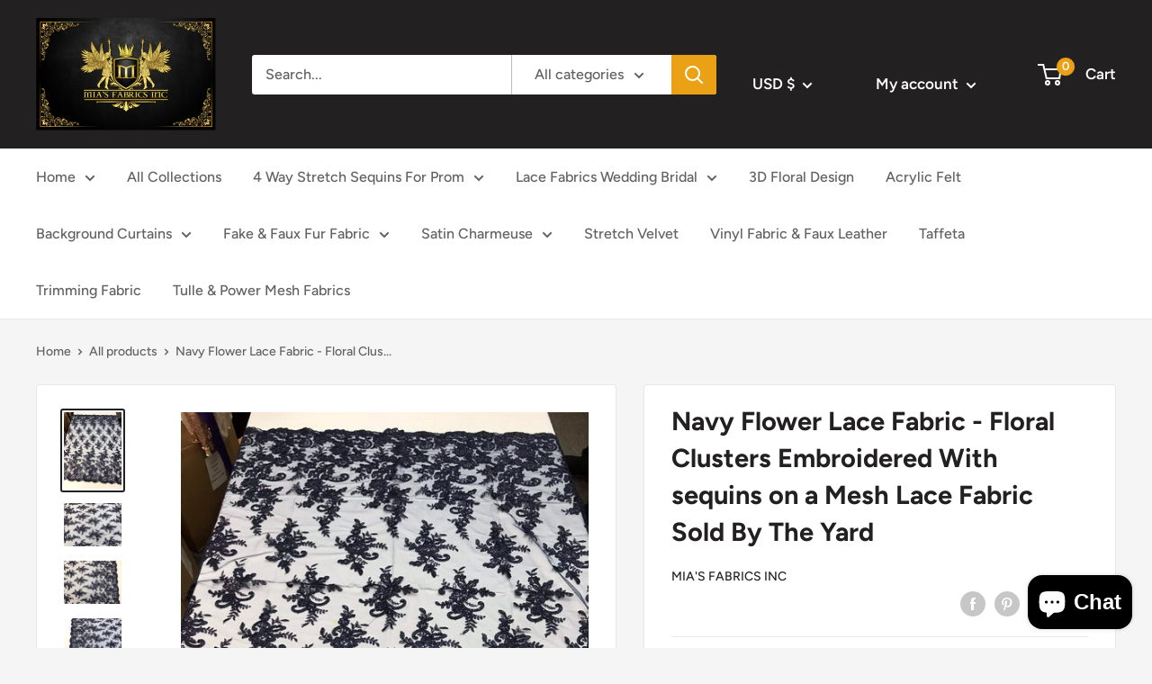

--- FILE ---
content_type: text/javascript
request_url: https://miafabricsinc.com/cdn/shop/t/5/assets/custom.js?v=90373254691674712701630553233
body_size: -581
content:
//# sourceMappingURL=/cdn/shop/t/5/assets/custom.js.map?v=90373254691674712701630553233
